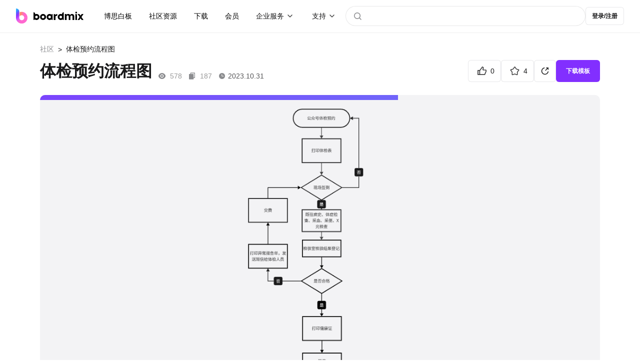

--- FILE ---
content_type: text/html; charset=utf-8
request_url: https://boardmix.cn/community/cHspf-xsVHOZcPgPJYZu9Q/
body_size: 10465
content:
<!DOCTYPE html>
<html lang="zh-CN">
	<head>
		<meta charset="UTF-8" />
		<link rel="icon" href="/community/favicon.ico?v2" />
		<meta name="viewport" content="width=device-width, initial-scale=1.0" />
		
					<title>体检预约流程图 - 在线模板下载</title>
					<meta name="keywords" content="体检预约流程图, 体检预约流程模板, 体检预约步骤" />
					<meta name="description" content="模板主要介绍了体检预约的流程图,详细阐述了从开始预约到完成体检的整个过程,包括如何在线预约,以及在体检当天需要注意的事项等.流程图可以帮助优化体检预约流程,通过对流程图的分析和评估,可以发现流程中的瓶颈和问题,提出改进和优化的建议." />
					<meta property="og:image" content="https://boardmix-pub-prod.obs.cn-east-3.myhuaweicloud.com/cmt-cover-y/WTqGvR_W-4E7ZE7h6wO14Q==?v=1724120584"/>
					<link rel="canonical" href="https://boardmix.cn/community/cHspf-xsVHOZcPgPJYZu9Q/" />
				
		
		
		<script>
			var global = globalThis || window;
			global._SkmAppObj = {};
		</script>
		<script type="module" crossorigin src="/community/assets/index-eF6j8wNl.js"></script>
		<link rel="stylesheet" crossorigin href="/community/assets/style-Cqiz4dsG.css">
	</head>
	<body>
		<div id="app"><!--[--><template><header class="header" style="font-size:14px;" is-user-check="false" is-login="false"><nav class="header--container"><a class="header--brand" href="https://boardmix.cn/"><img src="/community/assets/brand-B2ZShA9h.svg" alt="logo"></a><div class="the-search--input header-search-small-screen" style="display:none;"><div class="the-search--input-button"><svg class="ed-svg-icon" style="width:32px;height:32px;color:;"><use href="#icon-search" fill=""></use></svg></div><input value="" type="text" placeholder="" class="the-search--input-input"><!----><div class="the-search--input-panel"><div style="" class="the-search--input-before"><!----><div class="the-search--input-before--row"><p class="the-search--input-before--title">社区热搜</p><div class="the-search--input-before--grid the-search--input-before-hot--grid"><!--[--><a href="https://boardmix.cn/community/search?keyword=2025" class="the-search--input-before--item">2025</a><a href="https://boardmix.cn/community/search?keyword=流程图" class="the-search--input-before--item">流程图</a><a href="https://boardmix.cn/community/search?keyword=产品经理" class="the-search--input-before--item">产品经理</a><a href="https://boardmix.cn/community/search?keyword=架构图" class="the-search--input-before--item">架构图</a><a href="https://boardmix.cn/community/search?keyword=项目管理" class="the-search--input-before--item">项目管理</a><!--]--></div></div></div><div style="display:none;overflow-y:auto;" class="the-search--input-association"><div style="width:100%;height:0px;margin-top:0px;"><!--[--><!--]--></div><!----></div></div></div><!----><!----><div class="header--content"><div class="header--first"><div class="header--item"><a class="header--item-link" href="https://boardmix.cn/ai-whiteboard/"> 博思白板 </a></div><div class="header--item"><a class="header--item-link" href="https://boardmix.cn/community/" target="_blank"> 社区资源 </a></div><div class="header--item"><a class="header--item-link" href="https://boardmix.cn/download/"> 下载 </a></div><div class="header--item"><a class="header--item-link" href="https://boardmix.cn/price/"> 会员 </a></div><div class="header--item header--products"><div class="ed-center"><span>企业服务</span><div class="header--products--arrow"><img class="dropdown--arrow" src="data:image/svg+xml,%3csvg%20id=&#39;header-dropdown--arrow&#39;%20width=&#39;20.000000&#39;%20height=&#39;20.000000&#39;%20viewBox=&#39;0%200%2020%2020&#39;%20fill=&#39;none&#39;%20xmlns=&#39;http://www.w3.org/2000/svg&#39;%20xmlns:xlink=&#39;http://www.w3.org/1999/xlink&#39;%3e%3cdefs/%3e%3cg%20opacity=&#39;0.700000&#39;%3e%3cpath%20id=&#39;矢量%20455%20(边框)&#39;%20d=&#39;M6.53033%2012.5518C6.23337%2012.8486%205.76666%2012.8486%205.4697%2012.5518C5.1727%2012.2549%205.1727%2011.7881%205.4697%2011.4912L9.4697%207.49121C9.64645%207.31445%209.82324%207.22559%2010%207.22559C10.1768%207.22559%2010.3536%207.31445%2010.5303%207.49121L14.5303%2011.4912C14.8273%2011.7881%2014.8273%2012.2549%2014.5303%2012.5518C14.2334%2012.8486%2013.7667%2012.8486%2013.4697%2012.5518L10%209.08203L6.53033%2012.5518Z&#39;%20fill-rule=&#39;evenodd&#39;%20fill=&#39;currentColor&#39;/%3e%3c/g%3e%3c/svg%3e" alt="下拉箭头"></div></div><div class="header--products--float-box"><div class="header--float-products header--float-text"><a href="https://boardmix.cn/privatedeploy/" target="_blank"><div class="header--product-item"><div class="header--product-item--content"><div class="header--product-item--sub-title"> 私有化部署 </div></div></div></a><a href="https://boardmix.cn/customer-cases/" target="_blank"><div class="header--product-item"><div class="header--product-item--content"><div class="header--product-item--sub-title"> 客户案例 </div></div></div></a></div></div></div><div class="header--item header--products"><div class="ed-center"><span>支持</span><div class="header--products--arrow"><img class="dropdown--arrow" src="data:image/svg+xml,%3csvg%20id=&#39;header-dropdown--arrow&#39;%20width=&#39;20.000000&#39;%20height=&#39;20.000000&#39;%20viewBox=&#39;0%200%2020%2020&#39;%20fill=&#39;none&#39;%20xmlns=&#39;http://www.w3.org/2000/svg&#39;%20xmlns:xlink=&#39;http://www.w3.org/1999/xlink&#39;%3e%3cdefs/%3e%3cg%20opacity=&#39;0.700000&#39;%3e%3cpath%20id=&#39;矢量%20455%20(边框)&#39;%20d=&#39;M6.53033%2012.5518C6.23337%2012.8486%205.76666%2012.8486%205.4697%2012.5518C5.1727%2012.2549%205.1727%2011.7881%205.4697%2011.4912L9.4697%207.49121C9.64645%207.31445%209.82324%207.22559%2010%207.22559C10.1768%207.22559%2010.3536%207.31445%2010.5303%207.49121L14.5303%2011.4912C14.8273%2011.7881%2014.8273%2012.2549%2014.5303%2012.5518C14.2334%2012.8486%2013.7667%2012.8486%2013.4697%2012.5518L10%209.08203L6.53033%2012.5518Z&#39;%20fill-rule=&#39;evenodd&#39;%20fill=&#39;currentColor&#39;/%3e%3c/g%3e%3c/svg%3e" alt="下拉箭头"></div></div><div class="header--products--float-box"><div class="header--float-products header--float-text"><a href="https://boardmix.cn/help/" target="_blank"><div class="header--product-item"><div class="header--product-item--content"><div class="header--product-item--sub-title"> 帮助中心 </div></div></div></a><a href="https://boardmix.cn/article/" target="_blank"><div class="header--product-item"><div class="header--product-item--content"><div class="header--product-item--sub-title"> 知识分享社区 </div></div></div></a></div></div></div></div><div class="the-search--input header-search-big-screen" style=""><div class="the-search--input-button"><svg class="ed-svg-icon" style="width:32px;height:32px;color:;"><use href="#icon-search" fill=""></use></svg></div><input value="" type="text" placeholder="" class="the-search--input-input"><!----><div class="the-search--input-panel"><div style="" class="the-search--input-before"><!----><div class="the-search--input-before--row"><p class="the-search--input-before--title">社区热搜</p><div class="the-search--input-before--grid the-search--input-before-hot--grid"><!--[--><a href="https://boardmix.cn/community/search?keyword=2025" class="the-search--input-before--item">2025</a><a href="https://boardmix.cn/community/search?keyword=流程图" class="the-search--input-before--item">流程图</a><a href="https://boardmix.cn/community/search?keyword=产品经理" class="the-search--input-before--item">产品经理</a><a href="https://boardmix.cn/community/search?keyword=架构图" class="the-search--input-before--item">架构图</a><a href="https://boardmix.cn/community/search?keyword=项目管理" class="the-search--input-before--item">项目管理</a><!--]--></div></div></div><div style="display:none;overflow-y:auto;" class="the-search--input-association"><div style="width:100%;height:0px;margin-top:0px;"><!--[--><!--]--></div><!----></div></div></div><!----></div></nav></header></template><div class="app--main"><!--[--><main class="the-file the-file--container"><nav class="the-ed--nav the-file--nav"><a href="https://boardmix.cn/community/" class="the-ed--nav-back">社区</a><!--[--><!--]--><span class="the-ed--nav-arrow">&gt;</span><span class="the-ed--nav-title">体检预约流程图</span></nav><section class="the-file--header"><div class="the-file--header-top"><div class="the-file--header-top--lf"><h1 class="the-file--header-name">体检预约流程图</h1><div class="the-file--header-view"><svg class="ed-svg-icon the-file--header-view--icon" style="width:16px;height:16px;color:;"><use href="#icon-file-view" fill=""></use></svg><span class="the-file--header-time--text the-file--header-time--number">578</span><svg class="ed-svg-icon the-file--header-view--icon" style="width:16px;height:16px;color:;"><use href="#icon-file-use" fill=""></use></svg><span class="the-file--header-time--text the-file--header-time--number">187</span><!--[--><svg class="ed-svg-icon the-file--header-view--icon" style="width:16px;height:16px;color:;"><use href="#icon-file-time" fill=""></use></svg><span class="the-file--header-time--text the-file--header-time-time">2023.10.31</span><!--]--></div></div><div class="the-file--header-operate"><!--[--><div content="点赞" class="the-file--header-action ed-btn-outline"><svg class="ed-svg-icon the-file--header-action--icon" style="width:28px;height:28px;color:;"><use href="#icon-praise" fill=""></use></svg><span class="the-file--header-count">0</span></div><div content="收藏" class="the-file--header-action ed-btn-outline"><svg class="ed-svg-icon the-file--header-action--icon" style="width:28px;height:28px;color:;"><use href="#icon-star" fill=""></use></svg><span class="the-file--header-count">4</span></div><div class="file-share ed-btn-outline"><svg class="ed-svg-icon" style="width:28px;height:28px;color:;"><use href="#icon-share" fill=""></use></svg><div class="file-share--panel js-fullscreen-prevent-event-capture" style="opacity:0;visibility:hidden;"><div class="file-share--panel-grid"><div class="file-share--panel-cover-wrap"><img class="file-share--panel-cover" src="https://boardmix-pub-prod.obs.cn-east-3.myhuaweicloud.com/cmt-cover-y/WTqGvR_W-4E7ZE7h6wO14Q==?v=1724120584" alt="体检预约流程图" loading="lazy"></div><div><div class="file-share--panel-qr-wrap"><img class="file-share--panel-qr" alt="手机扫码浏览/分享" loading="lazy"></div><p>手机扫码浏览/分享</p></div></div><div class="file-share--panel-grid"><!--[--><div class="file-share--panel-btn"><img class="file-share--panel-btn-img" src="/community/images/share/wechat.png" alt="item.label" loading="lazy"> 微信</div><div class="file-share--panel-btn"><img class="file-share--panel-btn-img" src="/community/images/share/qq.png" alt="item.label" loading="lazy"> QQ</div><div class="file-share--panel-btn"><img class="file-share--panel-btn-img" src="/community/images/share/qq-space.png" alt="item.label" loading="lazy"> QQ空间</div><div class="file-share--panel-btn"><img class="file-share--panel-btn-img" src="/community/images/share/sina.png" alt="item.label" loading="lazy"> 新浪微博</div><div class="file-share--panel-btn"><img class="file-share--panel-btn-img" src="/community/images/share/baidu.png" alt="item.label" loading="lazy"> 百度贴吧</div><div class="file-share--panel-btn"><img class="file-share--panel-btn-img" src="/community/images/share/copy.png" alt="item.label" loading="lazy"> 复制链接</div><!--]--></div></div></div><!--]--><div class="the-file--header-action__primary ed-btn-primary"> 下载模板 </div></div></div></section><section class="the-file--preview-container"><div class="the-file--preview-loading"><div class="the-file--preview-loading--bar"></div><img class="ed-file-board--img-item the-file--preview-loading--img" src="https://boardmix-pub-prod.obs.cn-east-3.myhuaweicloud.com/cmt-cover-y/WTqGvR_W-4E7ZE7h6wO14Q==?v=1724120584" alt="体检预约流程图" loading="lazy"></div><div id="fullscreen-root"><div id="skm-viewport" class="fic-viewport"><canvas id="skm-canvas" class="fic-viewport--canvas"></canvas><!----><!----></div></div></section><section class="the-file--footer js-fullscreen-prevent-event-capture"><div class="the-file--footer-left"><p class="the-file--description">模板主要介绍了体检预约的流程图，详细阐述了从开始预约到完成体检的整个过程，包括如何在线预约，以及在体检当天需要注意的事项等。流程图可以帮助优化体检预约流程。通过对流程图的分析和评估，可以发现流程中的瓶颈和问题，提出改进和优化的建议，提高预约流程的效率和用户体验。
可以作为培训和培养的工具。通过流程图，可以向新员工或参与者展示预约流程的步骤和要点，帮助他们快速上手和熟悉预约流程，提高工作效率和准确性。
这个流程图旨在帮助读者更好地理解和掌握体检预约的步骤，无论你是首次进行体检还是已经有一定经验，都能从中找到有用的信息。阅读这篇文章后，你将能够更加熟练和高效地完成体检预约，提升你的健康管理水平。</p><div class="the-file--detail-tag"><h2 class="the-file--detail-title">标签</h2><!--[--><a class="the-file--detail-tag-item" href="https://boardmix.cn/community/?pScene=1327">企业培训</a><a class="the-file--detail-tag-item" href="https://boardmix.cn/community/?cScene=1863">培训方法论</a><a class="the-file--detail-tag-item" href="https://boardmix.cn/community/search?keyword=%E4%BD%93%E6%A3%80%E9%A2%84%E7%BA%A6">体检预约</a><a class="the-file--detail-tag-item" href="https://boardmix.cn/community/search?keyword=%E9%A2%84%E7%BA%A6%E6%B5%81%E7%A8%8B">预约流程</a><!--]--></div><div class="the-file--detail-copyright"> 版权信息： <a rel="nofollow" href="https://creativecommons.org/licenses/by/4.0/deed.zh" target="_blank" class="the-file--detail-copyright"> 「知识共享 - 署名 4.0」 </a><span class="the-file--footer--report"><svg class="ed-svg-icon" style="width:16px;height:16px;color:;"><use href="#icon-report" fill=""></use></svg> 举报 </span></div></div><div class="the-file--footer-rt"><div class="ed-avatar"><div class="ed-avatar--container"><div class="ed-avatar--user-no-head ed-avatar--user" style="min-width:52px;width:52px;height:52px;margin:0px;transform:scale(1);line-height:52px;"><!----><div class="ed-avatar--user-avatar-name" style="font-size:20.8px;background-color:#945DFA;">悠扬</div></div><div class="ed-avatar--user-name">月下琴声悠扬</div><!----><!----><!----></div><div style="display:none;" class="ed-avatar--panel"><!----></div></div><p class="the-file--footer-rt-desc">该用户十分神秘，什么都没留下</p><div class="the-file--footer-rt-btns"><div class="the-file--footer-rt-btn ed-btn-primary">关注</div><a href="https://boardmix.cn/community/profile/KZq-YiIw9n2g45ZM" class="ed-btn-outline the-file--footer-rt-btn"> 前往TA的主页 </a></div></div></section><section style="" class="the-file--footer-related"><div class="the-file--footer-related--header"><h2 class="the-file--footer-related--header-text">猜你喜欢</h2><a class="the-file--footer-related--header-btn" href="https://boardmix.cn/community/"> 更多模板 </a></div><div class="the-file--footer-related--body"><!--[--><div class="ed-file file-page--files-item"><div class="ed-file--content"><div class="ed-file--img-box"><div class="ed-file--img"><div class="ed-file--img-text">boardmix</div><div class="ed-file--img-bg"><img class="ed-file-board--img-item ed-file--img-bg-item" src="https://boardmix-pub-prod.obs.cn-east-3.myhuaweicloud.com/cmt-cover-y/wBOqpGyA9BsG4R8O4BAnFw==?v=1745996874" alt="钢铁是怎样炼成的思维导图" loading="lazy"></div></div><div class="ed-file--collect"><svg class="ed-svg-icon" style="width:32px;height:32px;color:;"><use href="#icon-file-star" fill=""></use></svg></div><div class="ed-file--btn ed-btn-primary">立即使用</div></div><div class="ed-file--text"><div class="ed-file--text-top"><a href="https://boardmix.cn/community/yQlKQjea-rTtDFaEN4OtrA/" class="ed-file--text-name-template ed-file--text-name-template-title" target="_blank" content>钢铁是怎样炼成的思维导图</a><!----></div><!----></div></div><!--[--><!--]--><!--[--><!--]--></div><div class="ed-file file-page--files-item"><div class="ed-file--content"><div class="ed-file--img-box"><div class="ed-file--img"><div class="ed-file--img-text">boardmix</div><div class="ed-file--img-bg"><img class="ed-file-board--img-item ed-file--img-bg-item" src="https://boardmix-pub-prod.obs.cn-east-3.myhuaweicloud.com/cmt-cover-y/aq6pyvdyUfs-hbu9OqwMdQ==?v=1752049071" alt="课堂笔记" loading="lazy"></div></div><div class="ed-file--collect"><svg class="ed-svg-icon" style="width:32px;height:32px;color:;"><use href="#icon-file-star" fill=""></use></svg></div><div class="ed-file--btn ed-btn-primary">立即使用</div></div><div class="ed-file--text"><div class="ed-file--text-top"><a href="https://boardmix.cn/community/voAZhTZ3X9tJ5iFw4mK8QQ/" class="ed-file--text-name-template ed-file--text-name-template-title" target="_blank" content>课堂笔记</a><!----></div><!----></div></div><!--[--><!--]--><!--[--><!--]--></div><div class="ed-file file-page--files-item"><div class="ed-file--content"><div class="ed-file--img-box"><div class="ed-file--img"><div class="ed-file--img-text">boardmix</div><div class="ed-file--img-bg"><img class="ed-file-board--img-item ed-file--img-bg-item" src="https://boardmix-pub-prod.obs.cn-east-3.myhuaweicloud.com/cmt-cover-y/NdcONEkBnAoiiCjqeuaH1g==?v=1753357380" alt="《骆驼祥子》思维导图" loading="lazy"></div></div><div class="ed-file--collect"><svg class="ed-svg-icon" style="width:32px;height:32px;color:;"><use href="#icon-file-star" fill=""></use></svg></div><div class="ed-file--btn ed-btn-primary">立即使用</div></div><div class="ed-file--text"><div class="ed-file--text-top"><a href="https://boardmix.cn/community/cu9TlkQsDlbyEVl5ZtgsQQ/" class="ed-file--text-name-template ed-file--text-name-template-title" target="_blank" content>《骆驼祥子》思维导图</a><!----></div><!----></div></div><!--[--><!--]--><!--[--><!--]--></div><div class="ed-file file-page--files-item"><div class="ed-file--content"><div class="ed-file--img-box"><div class="ed-file--img"><div class="ed-file--img-text">boardmix</div><div class="ed-file--img-bg"><img class="ed-file-board--img-item ed-file--img-bg-item" src="https://boardmix-pub-prod.obs.cn-east-3.myhuaweicloud.com/cmt-cover-y/gVGhymXIbtSECVotthzxnw==?v=1744083187" alt="今日学习计划" loading="lazy"></div></div><div class="ed-file--collect"><svg class="ed-svg-icon" style="width:32px;height:32px;color:;"><use href="#icon-file-star" fill=""></use></svg></div><div class="ed-file--btn ed-btn-primary">立即使用</div></div><div class="ed-file--text"><div class="ed-file--text-top"><a href="https://boardmix.cn/community/kiTHaSGI_BkOVkHJX-egag/" class="ed-file--text-name-template ed-file--text-name-template-title" target="_blank" content>今日学习计划</a><!----></div><!----></div></div><!--[--><!--]--><!--[--><!--]--></div><!--]--></div></section></main><footer class="ed-footer ed-footer-new"><div class="footer-middle"><div class="company-introduction"><img src="https://boardmix-cms.oss-cn-hangzhou.aliyuncs.com/2024/bosyun-logo.svg" class="ed-logo" alt="boardmix logo" loading="lazy"><dl><dt> 解决方案 <img src="https://cms.boardmix.cn/images/new-home/footer-arrow-down.svg" style="height:20px;width:60px;" alt="箭头" class="mobile-show" loading="lazy"></dt><dd><a href="https://boardmix.cn/collaboration/" target="_blank" class="menu-track"> 团队协作提效 </a></dd><dd><a href="https://boardmix.cn/online-meeting/" target="_blank" class="menu-track"> 在线研讨会 </a></dd><dd><a href="https://boardmix.cn/brainstorming/" target="_blank" class="menu-track"> 头脑风暴 </a></dd><dd><a href="https://boardmix.cn/design-research/" target="_blank" class="menu-track"> 设计探索 </a></dd><dd><a href="https://boardmix.cn/agile-workflows/" target="_blank" class="menu-track"> 敏捷开发流程 </a></dd><dd><a href="https://boardmix.cn/inspiration-collection/" target="_blank" class="menu-track"> 灵感收集与知识梳理 </a></dd><dd><a href="https://boardmix.cn/online-notes/" target="_blank" class="menu-track"> 个人笔记 </a></dd></dl><dl><dt> 探索 <img src="https://cms.boardmix.cn/images/new-home/footer-arrow-down.svg" style="height:20px;width:60px;" alt="箭头" class="mobile-show" loading="lazy"></dt><dd><a href="https://boardmix.cn/community/" target="_blank" class="menu-track"> 模板社区 </a></dd><dd><a href="https://boardmix.cn/help/" target="_blank" class="menu-track"> 帮助中心 </a></dd><dd><a href="https://boardmix.cn/releases/" target="_blank" class="menu-track"> 最新功能 </a></dd><dd><a href="https://boardmix.cn/templates/" target="_blank"> 模板中心 </a></dd></dl><dl><dt> 关于我们 <img src="https://cms.boardmix.cn/images/new-home/footer-arrow-down.svg" style="height:20px;width:60px;" alt="箭头" class="mobile-show" loading="lazy"></dt><dd><a href="https://boardmix.cn/contract/" target="_blank" class="menu-track"> 关于我们 </a></dd></dl><dl><dt> 服务 <img src="https://cms.boardmix.cn/images/new-home/footer-arrow-down.svg" style="height:20px;width:60px;" alt="箭头" class="mobile-show" loading="lazy"></dt><dd><a href="https://boardmix.cn/download/" target="_blank"> 产品下载 </a></dd><dd><a href="https://boardmix.cn/privatedeploy/" target="_blank"> 私有化部署 </a></dd><dd><a href="https://boardmix.cn/private-policy/" target="_blank"> 隐私政策 </a></dd><dd><a href="https://boardmix.cn/term-services/" target="_blank"> 使用条款 </a></dd></dl><div class="mobile-hide dl-with-logo"><div class="d-flex logo-container"><div class="position-relative footer-logo"><div class="logo-hover-icon"><img class="weixin-logo img-fluid" src="https://cms.boardmix.cn/images/new-home/weixin-logo-v2.svg" alt="weixin logo" loading="lazy"></div><div class="code-img-container position-absolute"><img src="https://cms.boardmix.cn/images/wx-code.png" class="wx-code" alt="wx code" loading="lazy"></div></div><div class="position-relative footer-logo"><div class="logo-hover-icon"><img class="weibo-logo img-fluid" src="https://cms.boardmix.cn/images/new-home/weibo-logo-v2.svg" alt="weibo logo" loading="lazy"></div><div class="code-img-container position-absolute"><img src="https://cms.boardmix.cn/images/common/weibo-code.png" class="position-absolute wb-code" alt="weibo" loading="lazy"></div></div></div></div></div></div><div class="footer-logo-image mobile-hide"><img src="https://cms.boardmix.cn/images/new-home/bm-footer-logo.png" alt="boardmix logo" loading="lazy"></div><div class="footer-logo-image-mobile mobile-show"><img class="mobile-img-left" src="https://cms.boardmix.cn/images/new-home/bm-footer-logo.png" alt="boardmix logo" loading="lazy"></div><div class="footer-logo-image-mobile mobile-show" style="margin-top:24px;"><img class="mobile-img-right" src="https://cms.boardmix.cn/images/new-home/bm-footer-logo-color.png" alt="boardmix logo" loading="lazy"></div><div class="logo-container-mobile mobile-show"><div class="position-relative footer-logo"><div class="logo-hover-icon"><img class="weixin-logo img-fluid" src="https://cms.boardmix.cn/images/new-home/weixin-logo-v2.svg" alt="weixin logo" loading="lazy"></div><div class="code-img-container position-absolute"><img src="https://cms.boardmix.cn/images/wx-code.png" class="wx-code" alt="wx code" loading="lazy"></div></div><div class="position-relative footer-logo"><div class="logo-hover-icon"><img class="weibo-logo img-fluid" src="https://cms.boardmix.cn/images/new-home/weibo-logo-v2.svg" alt="weibo logo" loading="lazy"></div><div class="code-img-container position-absolute"><img src="https://cms.boardmix.cn/images/common/weibo-code.png" class="position-absolute wb-code" alt="weibo" loading="lazy"></div></div></div><div class="footer-copyright"><div class="footer-copyright-left"><span>博思云创版权所有2023</span><span> | </span><br class="mobile-show"><a href="http://www.beian.gov.cn/portal/registerSystemInfo?recordcode=44030502008643"> 粤公网安备44030502008643 </a><span> | </span><a href="https://beian.miit.gov.cn/#/Integrated/index"> 粤ICP备2021147974号-2 </a></div><div class="footer-logo-image footer-copyright-logo-image"><img src="https://cms.boardmix.cn/images/new-home/bm-footer-logo-color.png" alt="boardmix logo" loading="lazy"></div></div></footer><template><!----></template><!--]--></div><div style="display:none;" class="ed-dialog--wrapper"><div class="ed-dialog--mask"></div><!----></div><div style="display:none;" class="ed-dialog--wrapper"><div class="ed-dialog--mask"></div><!----></div><div style="display:none;" class="ed-dialog--wrapper" cancel-text="知道了"><div class="ed-dialog--mask"></div><!----></div><div style="display:none;" class="ed-dialog--wrapper"><div class="ed-dialog--mask"></div><!----></div><div style="display:none;" class="ed-dialog--wrapper js-fullscreen-prevent-event-capture"><div class="ed-dialog--mask"></div><!----></div><!----><!----><div style="display:none;" class="ed-dialog--wrapper"><div class="ed-dialog--mask"></div><!----></div><div style="display:none;" class="ed-dialog--wrapper js-fullscreen-prevent-event-capture"><div class="ed-dialog--mask"></div><!----></div><div style="display:none;" class="ed-dialog--wrapper"><div class="ed-dialog--mask"></div><!----></div><!----><div style="display:none;" class="ed-dialog--wrapper"><div class="ed-dialog--mask"></div><!----></div><!--]--></div>
		<div id="edSelectContent"></div>
		
					<script>
						window.__APP_CONFIG__={"VITE_API_BASE":"https:\u002F\u002Fapi.boardmix.cn\u002Fapi","VITE_DOMAIN_BASE":"https:\u002F\u002Fboardmix.cn","IS_DEV":false,"DEPLOY_TYPE":"www"};
						window.__PINIA_STATE__={"config":{"apiBase":"https:\u002F\u002Fapi.boardmix.cn\u002Fapi","domainBase":"https:\u002F\u002Fboardmix.cn"},"user":{"isChecked":false,"user":{"user_id":null,"nick_name":"","email":"","mobile":"","avatar_url":"","refresh_token":"","identification":"","e_id":1},"role":0,"isInitMySpace":false,"mySpaceTeamId":-1,"mySpaceProjectId":-1,"isFirstLogin":false,"profileMap":{}},"data":{"initialized":false,"currentFileKey":"","roleList":[],"senceList":[],"industryList":[],"tableList":[],"topicList":[],"tagIdMap":{},"topicIdMap":{},"selectedFolderId":0,"folders":[],"folderMap":{},"isInitPublish":false,"hotSearchList":["2025","流程图","产品经理","架构图","项目管理","知识地图","旅游攻略"],"relatedFileMap":{"cHspf-xsVHOZcPgPJYZu9Q":[{"file_key":"yQlKQjea-rTtDFaEN4OtrA","name":"钢铁是怎样炼成的思维导图","description":"《钢铁是怎样炼成的》是俄国作家尼古拉·奥斯特洛夫斯基创作的长篇小说，首次出版于1932年。这本书通过主人公保尔·柯察金的成长与奋斗，展现了一个革命年代的青年如何在艰苦的环境中磨砺自己，最终成为钢铁般坚强的人的故事。小说通过丰富的情感与深刻的社会描写，反映了当时社会变革中的人物命运。在文学作品的情况下，思维导图可以帮助读者更好地理解故事情节、人物关系、主题等方面的内容。通过图形方式呈现信息，读者可以更快速地回顾小说的要点，有助于记忆和理解。经典名著《钢铁时怎样炼成的》笔记分享！","object_point":"mT2sWCV-dp5W6YiQc_hQaw==","thumb_guid":"","avatar_key":"wBOqpGyA9BsG4R8O4BAnFw==","preview_key":"OGYEtZ9-aQOa-zuMMd5D9Q==","from":1,"ext":"{\"keywords\":\"钢铁是怎样炼成的思维导图, 钢铁是怎样炼成的思维导图高清, 关于钢铁是怎样炼成的思维导图, 钢铁是怎样炼成的思维导图初二\",\"description\":\"钢铁是怎样炼成的思维导图分享！《钢铁是怎样炼成的》是俄国作家尼古拉·奥斯特洛夫斯基创作的长篇小说，首次出版于1932年。这本书通过主人公保尔·柯察金的成长与奋斗，展现了一个革命年代的青年如何在艰苦的环境中磨砺自己，最终成为钢铁般坚强的人的故事。\"}","fee_type":1,"unit_price":0,"priority":0,"created_at":"2022-05-11 06:20:29","updated_at":"2025-04-30 15:07:54","pub_time":"2022-05-11 06:20:29","praise_num":89,"collect_num":294,"view_num":49701,"copy_num":21081,"avatar_url":"https:\u002F\u002Fboardmix-pub-prod.obs.cn-east-3.myhuaweicloud.com\u002Fcmt-cover-y\u002FwBOqpGyA9BsG4R8O4BAnFw==?v=1745996874","preview_url":"https:\u002F\u002Fboardmix-pub-prod.obs.cn-east-3.myhuaweicloud.com\u002Fcmt-preview-y\u002FOGYEtZ9-aQOa-zuMMd5D9Q==?v=1745996874","tag_list":[{"id":242,"name":"学习\u002F考试","desc":"","parent_id":0,"icon_url":"https:\u002F\u002Fboardmix-pub-prod.obs.cn-east-3.myhuaweicloud.com\u002Fcmt-tag-icon\u002FlZ_mGOOfUquRb6yDvjV4Qg?v=1753668689","ttype":1,"sequence":49,"ext":{"multilingual":{"zh-CN":"学习\u002F考试"}},"client_id":""},{"id":1856,"name":"思维导图","desc":"","parent_id":0,"icon_url":"","ttype":5,"sequence":1,"client_id":""},{"id":1895,"name":"读书笔记","desc":"","parent_id":242,"icon_url":"","ttype":1,"sequence":51,"client_id":""},{"id":4919,"name":"钢铁是怎样炼成的","desc":"","parent_id":0,"icon_url":"","ttype":2,"sequence":0,"ext":{},"client_id":""}],"profile_list":[{"profile_key":"sggMJsBnQ59zg3-4PUrssg","name":"Sw_RxO0V6HafyKem","introduce":"","sex":0,"owner":{"user_id":24946626,"account_id":24946626,"nick_name":"博仔","avatar_url":"https:\u002F\u002Fbosyun-pub-prod.obs.cn-east-3.myhuaweicloud.com\u002Favatar\u002Fu-Ve4lwwwNbRCyHkMUcbZA?id=mkBW1lGnnf9UKAb7zDPxtA","e_id":1},"team_id":0,"member":2,"influencer":0,"profession":0,"official":1}],"is_hot":false,"isPaid":false},{"file_key":"voAZhTZ3X9tJ5iFw4mK8QQ","name":"课堂笔记","description":"课堂笔记是学生在课堂上记录老师授课内容、讲解要点、思考问题以及个人理解和观点的记录。具有记录重点、加强记忆、梳理思路、帮助复习、提高参与度、促进思考、备考用途和提高自主学习能力等作用，对于学生的学习过程和学习效果具有重要意义。课堂笔记帮助学生记录下老师授课的重点内容、关键概念和要点，有助于学生后续复习时迅速回顾和理解。在记录课堂笔记的过程中，学生不仅可以理解和记忆知识，还可以对所学内容进行思考和总结，培养批判性思维和创造性思维能力。","object_point":"tvK_meyhFQRyZSdbG46q8g==","thumb_guid":"","avatar_key":"aq6pyvdyUfs-hbu9OqwMdQ==","preview_key":"O_nkMdhScXBxFYCQtoHb3w==","from":1,"ext":"{\"title\":\"高分同款课堂笔记模板分享！\",\"keywords\":\"课堂笔记, 课堂笔记模板, 课堂笔记模板总结\",\"description\":\"课堂笔记是学生在课堂上记录老师授课内容、讲解要点、思考问题以及个人理解和观点的记录。具有记录重点、加强记忆、梳理思路、帮助复习、提高参与度、促进思考、备考用途和提高自主学习能力等作用，对于学生的学习过程和学习效果具有重要意义。\"}","fee_type":1,"unit_price":0,"priority":0,"created_at":"2024-04-28 17:38:17","updated_at":"2025-07-09 16:17:51","pub_time":"2025-07-08 20:58:46","praise_num":13,"collect_num":193,"view_num":4574,"copy_num":20858,"avatar_url":"https:\u002F\u002Fboardmix-pub-prod.obs.cn-east-3.myhuaweicloud.com\u002Fcmt-cover-y\u002Faq6pyvdyUfs-hbu9OqwMdQ==?v=1752049071","preview_url":"https:\u002F\u002Fboardmix-pub-prod.obs.cn-east-3.myhuaweicloud.com\u002Fcmt-preview-y\u002FO_nkMdhScXBxFYCQtoHb3w==?v=1752049071","tag_list":[{"id":242,"name":"学习\u002F考试","desc":"","parent_id":0,"icon_url":"https:\u002F\u002Fboardmix-pub-prod.obs.cn-east-3.myhuaweicloud.com\u002Fcmt-tag-icon\u002FlZ_mGOOfUquRb6yDvjV4Qg?v=1753668689","ttype":1,"sequence":49,"ext":{"multilingual":{"zh-CN":"学习\u002F考试"}},"client_id":""},{"id":1836,"name":"学生","desc":"","parent_id":0,"icon_url":"https:\u002F\u002Fboardmix-pub-prod.obs.cn-east-3.myhuaweicloud.com\u002Fcmt-tag-icon\u002FLLPK89BKGY4HLzpdhhznvg?v=1712545970","ttype":3,"sequence":1,"ext":{"multilingual":{"zh-CN":"学生"}},"client_id":""},{"id":1856,"name":"思维导图","desc":"","parent_id":0,"icon_url":"","ttype":5,"sequence":1,"client_id":""},{"id":1896,"name":"知识管理","desc":"","parent_id":242,"icon_url":"","ttype":1,"sequence":64,"client_id":""},{"id":6912,"name":"课堂笔记","desc":"","parent_id":0,"icon_url":"","ttype":2,"sequence":0,"ext":{},"client_id":""}],"profile_list":[{"profile_key":"1ViYONsRv3x4XPwumobFug","name":"GAnCQVe0IpS-FndV","introduce":"","sex":0,"owner":{"user_id":26473063,"account_id":26476501,"nick_name":"boardmix博思白板","avatar_url":"https:\u002F\u002Fbosyun-pub-prod.obs.cn-east-3.myhuaweicloud.com\u002Favatar\u002F8-H2M_h20qrbxIl0JP-OBw?id=yNhnVxPnCCFdb35d_mspQw","e_id":1},"team_id":0,"member":2,"influencer":0,"profession":0,"official":1}],"is_hot":false,"isPaid":false},{"file_key":"cu9TlkQsDlbyEVl5ZtgsQQ","name":"《骆驼祥子》思维导图","description":"《骆驼祥子》是作家老舍所著的长篇小说，以旧北平为背景，描写了一个外号“骆驼”名叫祥子的人力车夫的悲惨遭遇，反映了生活在城市最底层的广大劳动人民的痛苦，暴露了旧社会的罪恶。骆驼祥子是一部具有深厚内涵的经典小说，该作品通过对主人公骆驼祥子的塑造与情感描绘，展示了中国传统社会中贫苦人民的艰辛生活和追求自由、尊严的渴望。模板将着重分析骆驼祥子的思维过程和情感体验，为读者解读其中的主题和价值观。","object_point":"7jUcgaP1X6Wt_lQiuEllJA==","thumb_guid":"","avatar_key":"NdcONEkBnAoiiCjqeuaH1g==","preview_key":"jaf84eUSqhbPfQ9w0E8d1w==","from":1,"ext":"{\"title\":\"骆驼祥子思维导图模板分享\",\"keywords\":\"骆驼祥子, 骆驼祥子思维导图, 骆驼祥子思维导图模板, 骆驼祥子思维导图初中\",\"description\":\"骆驼祥子思维导图分享！骆驼祥子通过对主人公骆驼祥子的塑造与情感描绘，展示了中国传统社会中贫苦人民的艰辛生活和追求自由、尊严的渴望。骆驼祥子思维导图模板将着重分析骆驼祥子的思维过程和情感体验，为读者解读其中的主题和价值观。\"}","fee_type":1,"unit_price":0,"priority":0,"created_at":"2022-08-17 02:13:20","updated_at":"2025-07-24 19:43:00","pub_time":"2023-03-16 12:12:09","praise_num":46,"collect_num":228,"view_num":29336,"copy_num":18258,"avatar_url":"https:\u002F\u002Fboardmix-pub-prod.obs.cn-east-3.myhuaweicloud.com\u002Fcmt-cover-y\u002FNdcONEkBnAoiiCjqeuaH1g==?v=1753357380","preview_url":"https:\u002F\u002Fboardmix-pub-prod.obs.cn-east-3.myhuaweicloud.com\u002Fcmt-preview-y\u002Fjaf84eUSqhbPfQ9w0E8d1w==?v=1753357380","tag_list":[{"id":242,"name":"学习\u002F考试","desc":"","parent_id":0,"icon_url":"https:\u002F\u002Fboardmix-pub-prod.obs.cn-east-3.myhuaweicloud.com\u002Fcmt-tag-icon\u002FlZ_mGOOfUquRb6yDvjV4Qg?v=1753668689","ttype":1,"sequence":49,"ext":{"multilingual":{"zh-CN":"学习\u002F考试"}},"client_id":""},{"id":301,"name":"读书笔记","desc":"","parent_id":0,"icon_url":"","ttype":2,"sequence":0,"client_id":""},{"id":1836,"name":"学生","desc":"","parent_id":0,"icon_url":"https:\u002F\u002Fboardmix-pub-prod.obs.cn-east-3.myhuaweicloud.com\u002Fcmt-tag-icon\u002FLLPK89BKGY4HLzpdhhznvg?v=1712545970","ttype":3,"sequence":1,"ext":{"multilingual":{"zh-CN":"学生"}},"client_id":""},{"id":1846,"name":"教育培训","desc":"","parent_id":0,"icon_url":"","ttype":4,"sequence":10,"client_id":""},{"id":1856,"name":"思维导图","desc":"","parent_id":0,"icon_url":"","ttype":5,"sequence":1,"client_id":""},{"id":1895,"name":"读书笔记","desc":"","parent_id":242,"icon_url":"","ttype":1,"sequence":51,"client_id":""},{"id":5373,"name":"骆驼祥子","desc":"","parent_id":0,"icon_url":"","ttype":2,"sequence":0,"ext":{},"client_id":""},{"id":5374,"name":"老舍","desc":"","parent_id":0,"icon_url":"","ttype":2,"sequence":0,"ext":{},"client_id":""}],"profile_list":[{"profile_key":"DFBJUw8al-hi1iFmpJrikw","name":"EJvgMEELN3Ii_WEU","introduce":"","sex":0,"owner":{"user_id":24939360,"account_id":24939360,"nick_name":"哈皮博士","avatar_url":"","e_id":1},"team_id":0,"member":2,"influencer":0,"profession":0,"official":0}],"is_hot":false,"isPaid":false},{"file_key":"kiTHaSGI_BkOVkHJX-egag","name":"今日学习计划","description":"在现代社会快节奏的生活中，如何高效学习成为了每个人都面临的问题。每天只有24小时，如何在繁忙的工作或学习中合理安排时间，提升学习效果？今天，制定了一份全面详细的学习计划，帮助你解决这一难题。合理安排学习环境也是提升学习效率的重要因素。一个安静、整洁、有足够光线的学习环境能够帮助你更好地专注于学习任务。计划会让生活充实而有意义，内心踏实，每天有收获与进步。计划可以让自己更享受当下，专注每一天，以良好的态度经营好每天的生活。","object_point":"uo0t7LFFByzwNhDc6sZLaQ==","thumb_guid":"","avatar_key":"gVGhymXIbtSECVotthzxnw==","preview_key":"KZ6YEWn7pyCxgA1lKziE-g==","from":1,"ext":"{\"title\":\"今日学习计划思维导图\",\"keywords\":\"今日学习计划, 今日学习计划模板, 学习计划思维导图\",\"description\":\"在现代社会快节奏的生活中，如何高效学习成为了每个人都面临的问题。每天只有24小时，如何在繁忙的工作或学习中合理安排时间，提升学习效果？今天，制定了一份全面详细的学习计划，帮助你解决这一难题。\"}","fee_type":1,"unit_price":0,"priority":0,"created_at":"2022-05-20 09:24:12","updated_at":"2025-04-08 11:33:07","pub_time":"2022-05-20 09:24:12","praise_num":78,"collect_num":521,"view_num":36919,"copy_num":15580,"avatar_url":"https:\u002F\u002Fboardmix-pub-prod.obs.cn-east-3.myhuaweicloud.com\u002Fcmt-cover-y\u002FgVGhymXIbtSECVotthzxnw==?v=1744083187","preview_url":"https:\u002F\u002Fboardmix-pub-prod.obs.cn-east-3.myhuaweicloud.com\u002Fcmt-preview-y\u002FKZ6YEWn7pyCxgA1lKziE-g==?v=1744083187","tag_list":[{"id":242,"name":"学习\u002F考试","desc":"","parent_id":0,"icon_url":"https:\u002F\u002Fboardmix-pub-prod.obs.cn-east-3.myhuaweicloud.com\u002Fcmt-tag-icon\u002FlZ_mGOOfUquRb6yDvjV4Qg?v=1753668689","ttype":1,"sequence":49,"ext":{"multilingual":{"zh-CN":"学习\u002F考试"}},"client_id":""},{"id":249,"name":"学习计划","desc":"","parent_id":0,"icon_url":"","ttype":2,"sequence":0,"client_id":""},{"id":1836,"name":"学生","desc":"","parent_id":0,"icon_url":"https:\u002F\u002Fboardmix-pub-prod.obs.cn-east-3.myhuaweicloud.com\u002Fcmt-tag-icon\u002FLLPK89BKGY4HLzpdhhznvg?v=1712545970","ttype":3,"sequence":1,"ext":{"multilingual":{"zh-CN":"学生"}},"client_id":""},{"id":1846,"name":"教育培训","desc":"","parent_id":0,"icon_url":"","ttype":4,"sequence":10,"client_id":""},{"id":1856,"name":"思维导图","desc":"","parent_id":0,"icon_url":"","ttype":5,"sequence":1,"client_id":""},{"id":1894,"name":"计划\u002F打卡","desc":"","parent_id":242,"icon_url":"","ttype":1,"sequence":50,"ext":{"multilingual":{"zh-CN":"计划\u002F打卡"}},"client_id":""}],"profile_list":[{"profile_key":"9LJpVPFOT0Gtad3S7dX4Eg","name":"lpinZlojXU-LgIst","introduce":"","sex":0,"owner":{"user_id":24941774,"account_id":24941774,"nick_name":"cici","avatar_url":"https:\u002F\u002Fbosyun-pub-prod.obs.cn-east-3.myhuaweicloud.com\u002Favatar\u002FROb944h1Y3Ftv5mrAIMQZw?id=C29RKrdu_zo0DAE2tabH9w","e_id":1},"team_id":0,"member":2,"influencer":0,"profession":0,"official":0}],"is_hot":false,"isPaid":false}]},"fileInfo":{"file_key":"cHspf-xsVHOZcPgPJYZu9Q","name":"体检预约流程图","description":"模板主要介绍了体检预约的流程图，详细阐述了从开始预约到完成体检的整个过程，包括如何在线预约，以及在体检当天需要注意的事项等。流程图可以帮助优化体检预约流程。通过对流程图的分析和评估，可以发现流程中的瓶颈和问题，提出改进和优化的建议，提高预约流程的效率和用户体验。\r\n可以作为培训和培养的工具。通过流程图，可以向新员工或参与者展示预约流程的步骤和要点，帮助他们快速上手和熟悉预约流程，提高工作效率和准确性。\r\n这个流程图旨在帮助读者更好地理解和掌握体检预约的步骤，无论你是首次进行体检还是已经有一定经验，都能从中找到有用的信息。阅读这篇文章后，你将能够更加熟练和高效地完成体检预约，提升你的健康管理水平。","object_point":"2qP8aKYSeY83tJv5FB9H4Q==","thumb_guid":"","avatar_key":"WTqGvR_W-4E7ZE7h6wO14Q==","preview_key":"b-nFGwcoMYAQS_xsCLnHxw==","from":1,"ext":"{\"keywords\":\"体检预约流程图, 体检预约流程模板, 体检预约步骤\",\"description\":\"模板主要介绍了体检预约的流程图,详细阐述了从开始预约到完成体检的整个过程,包括如何在线预约,以及在体检当天需要注意的事项等.流程图可以帮助优化体检预约流程,通过对流程图的分析和评估,可以发现流程中的瓶颈和问题,提出改进和优化的建议.\"}","fee_type":1,"unit_price":0,"priority":0,"created_at":"2023-10-31 19:47:29","updated_at":"2024-08-20 10:23:04","pub_time":"2023-10-31 19:47:29","praise_num":0,"collect_num":4,"view_num":578,"copy_num":187,"avatar_url":"https:\u002F\u002Fboardmix-pub-prod.obs.cn-east-3.myhuaweicloud.com\u002Fcmt-cover-y\u002FWTqGvR_W-4E7ZE7h6wO14Q==?v=1724120584","preview_url":"https:\u002F\u002Fboardmix-pub-prod.obs.cn-east-3.myhuaweicloud.com\u002Fcmt-preview-y\u002Fb-nFGwcoMYAQS_xsCLnHxw==?v=1724120584","tag_list":[{"id":1327,"name":"企业培训","desc":"","parent_id":0,"icon_url":"https:\u002F\u002Fboardmix-pub-prod.obs.cn-east-3.myhuaweicloud.com\u002Fcmt-tag-icon\u002FPwAZ0FD9_JN0ajH81Fj6xw?v=1753668688","ttype":1,"sequence":18,"client_id":""},{"id":1827,"name":"管理者","desc":"","parent_id":0,"icon_url":"https:\u002F\u002Fboardmix-pub-prod.obs.cn-east-3.myhuaweicloud.com\u002Fcmt-tag-icon\u002FbMiBGdgFe0cdlJDrPYMvGA?v=1712545970","ttype":3,"sequence":2,"ext":{"multilingual":{"zh-CN":"管理者"}},"client_id":""},{"id":1843,"name":"智慧企业","desc":"","parent_id":0,"icon_url":"","ttype":4,"sequence":7,"client_id":""},{"id":1850,"name":"流程图","desc":"","parent_id":0,"icon_url":"","ttype":5,"sequence":2,"client_id":""},{"id":1863,"name":"培训方法论","desc":"","parent_id":1327,"icon_url":"","ttype":1,"sequence":19,"client_id":""},{"id":4202,"name":"体检预约","desc":"","parent_id":0,"icon_url":"","ttype":2,"sequence":0,"ext":{},"client_id":""},{"id":4203,"name":"预约流程","desc":"","parent_id":0,"icon_url":"","ttype":2,"sequence":0,"ext":{},"client_id":""}],"profile_list":[{"profile_key":"SwQFjgsim9R16ZTvM_dhPA","name":"KZq-YiIw9n2g45ZM","introduce":"","sex":0,"owner":{"user_id":28171981,"account_id":28177540,"nick_name":"月下琴声悠扬","avatar_url":"","e_id":1},"team_id":0,"member":0,"influencer":0,"profession":0,"official":0}],"is_hot":false,"isPaid":false}},"meta":{"title":"体检预约流程图 - 在线模板下载","description":"模板主要介绍了体检预约的流程图,详细阐述了从开始预约到完成体检的整个过程,包括如何在线预约,以及在体检当天需要注意的事项等.流程图可以帮助优化体检预约流程,通过对流程图的分析和评估,可以发现流程中的瓶颈和问题,提出改进和优化的建议.","keywords":"体检预约流程图, 体检预约流程模板, 体检预约步骤","image":"https:\u002F\u002Fboardmix-pub-prod.obs.cn-east-3.myhuaweicloud.com\u002Fcmt-cover-y\u002FWTqGvR_W-4E7ZE7h6wO14Q==?v=1724120584","href":"https:\u002F\u002Fboardmix.cn\u002Fcommunity\u002FcHspf-xsVHOZcPgPJYZu9Q\u002F"},"goods":{"show":false,"goodsLink":""},"modal":{"modalType":""},"wechat":{"isWxOpenWeappShown":false,"currentUrl":""}}
					</script>
				
		
	<script>
		var _htm = _htm || [];
		(function () {
			var hm = document.createElement("script");
			hm.src =
				"https://hm.baidu.com/hm.js?eddee58bd71af2b1030def6b8e8c7bb2";
			var s = document.getElementsByTagName("script")[0];
			s.parentNode.insertBefore(hm, s);
		})();
	</script>
	<script>
		// 百度推送
		(function () {
			var bp = document.createElement("script");
			var curProtocol = window.location.protocol.split(":")[0];
			if (curProtocol === "https") {
				bp.src = "https://zz.bdstatic.com/linksubmit/push.js";
			} else {
				bp.src = "http://push.zhanzhang.baidu.com/push.js";
			}
			var s = document.getElementsByTagName("script")[0];
			s.parentNode.insertBefore(bp, s);
		})();
	</script>
	<script src="vendor/jweixin-1.6.0.js"></script>
	<script>
		function ready() {
			let isWxMiniprogram = !!(
				window.__wxjs_environment === "miniprogram"
			);
			if (isWxMiniprogram) {
				const wxSript = document.createElement("script");
				wxSript.charset = "UTF-8";
				wxSript.src = "vendor/wx.webview.js";
				document.body.appendChild(wxSript);
			}
		}

		if (!window.WeixinJSBridge || !WeixinJSBridge.invoke) {
			document.addEventListener("WeixinJSBridgeReady", ready, false);
		} else {
			ready();
		}
	</script>

	</body>
</html>


--- FILE ---
content_type: text/html; charset=utf-8
request_url: https://boardmix.cn/community/cHspf-xsVHOZcPgPJYZu9Q/vendor/jweixin-1.6.0.js
body_size: 3401
content:
<!DOCTYPE html>
<html lang="zh-CN">
	<head>
		<meta charset="UTF-8" />
		<link rel="icon" href="/community/favicon.ico?v2" />
		<meta name="viewport" content="width=device-width, initial-scale=1.0" />
		
					<title>boardmix在线模板社区-海量模板免费下载使用</title>
					<meta name="keywords" content="在线模板社区, 海量模板下载, 思维导图模板下载, 流程图模板下载, 架构图模板下载" />
					<meta name="description" content="boardmix社区资源是面向内容创作者的平台，支持AI生成内容和思维导图，旨在为用户提供一个知识分享和探索的空间。主要内容包括企业管理、设计探索、咨询服务、企业培训、项目管理、产品开发、在线教育、个人笔记等专业方法论内容模板，用户一键即可调取在线使用，通过链接与他人在线协同。" />
					<meta property="og:image" content=""/>
					<link rel="canonical" href="https://boardmix.cn/community" />
				
		
		
		<script>
			var global = globalThis || window;
			global._SkmAppObj = {};
		</script>
		<script type="module" crossorigin src="/community/assets/index-eF6j8wNl.js"></script>
		<link rel="stylesheet" crossorigin href="/community/assets/style-Cqiz4dsG.css">
	</head>
	<body>
		<div id="app"><!--[--><template><header class="header" style="font-size:14px;" is-user-check="false" is-login="false"><nav class="header--container"><a class="header--brand" href="https://boardmix.cn/"><img src="/community/assets/brand-B2ZShA9h.svg" alt="logo"></a><div class="the-search--input header-search-small-screen" style="display:none;"><div class="the-search--input-button"><svg class="ed-svg-icon" style="width:32px;height:32px;color:;"><use href="#icon-search" fill=""></use></svg></div><input value="" type="text" placeholder="" class="the-search--input-input"><!----><div class="the-search--input-panel"><div style="" class="the-search--input-before"><!----><div class="the-search--input-before--row"><p class="the-search--input-before--title">社区热搜</p><div class="the-search--input-before--grid the-search--input-before-hot--grid"><!--[--><a href="https://boardmix.cn/community/search?keyword=2025" class="the-search--input-before--item">2025</a><a href="https://boardmix.cn/community/search?keyword=流程图" class="the-search--input-before--item">流程图</a><a href="https://boardmix.cn/community/search?keyword=产品经理" class="the-search--input-before--item">产品经理</a><a href="https://boardmix.cn/community/search?keyword=架构图" class="the-search--input-before--item">架构图</a><a href="https://boardmix.cn/community/search?keyword=项目管理" class="the-search--input-before--item">项目管理</a><!--]--></div></div></div><div style="display:none;overflow-y:auto;" class="the-search--input-association"><div style="width:100%;height:0px;margin-top:0px;"><!--[--><!--]--></div><!----></div></div></div><!----><!----><div class="header--content"><div class="header--first"><div class="header--item"><a class="header--item-link" href="https://boardmix.cn/ai-whiteboard/"> 博思白板 </a></div><div class="header--item"><a class="header--item-link" href="https://boardmix.cn/community/" target="_blank"> 社区资源 </a></div><div class="header--item"><a class="header--item-link" href="https://boardmix.cn/download/"> 下载 </a></div><div class="header--item"><a class="header--item-link" href="https://boardmix.cn/price/"> 会员 </a></div><div class="header--item header--products"><div class="ed-center"><span>企业服务</span><div class="header--products--arrow"><img class="dropdown--arrow" src="data:image/svg+xml,%3csvg%20id=&#39;header-dropdown--arrow&#39;%20width=&#39;20.000000&#39;%20height=&#39;20.000000&#39;%20viewBox=&#39;0%200%2020%2020&#39;%20fill=&#39;none&#39;%20xmlns=&#39;http://www.w3.org/2000/svg&#39;%20xmlns:xlink=&#39;http://www.w3.org/1999/xlink&#39;%3e%3cdefs/%3e%3cg%20opacity=&#39;0.700000&#39;%3e%3cpath%20id=&#39;矢量%20455%20(边框)&#39;%20d=&#39;M6.53033%2012.5518C6.23337%2012.8486%205.76666%2012.8486%205.4697%2012.5518C5.1727%2012.2549%205.1727%2011.7881%205.4697%2011.4912L9.4697%207.49121C9.64645%207.31445%209.82324%207.22559%2010%207.22559C10.1768%207.22559%2010.3536%207.31445%2010.5303%207.49121L14.5303%2011.4912C14.8273%2011.7881%2014.8273%2012.2549%2014.5303%2012.5518C14.2334%2012.8486%2013.7667%2012.8486%2013.4697%2012.5518L10%209.08203L6.53033%2012.5518Z&#39;%20fill-rule=&#39;evenodd&#39;%20fill=&#39;currentColor&#39;/%3e%3c/g%3e%3c/svg%3e" alt="下拉箭头"></div></div><div class="header--products--float-box"><div class="header--float-products header--float-text"><a href="https://boardmix.cn/privatedeploy/" target="_blank"><div class="header--product-item"><div class="header--product-item--content"><div class="header--product-item--sub-title"> 私有化部署 </div></div></div></a><a href="https://boardmix.cn/customer-cases/" target="_blank"><div class="header--product-item"><div class="header--product-item--content"><div class="header--product-item--sub-title"> 客户案例 </div></div></div></a></div></div></div><div class="header--item header--products"><div class="ed-center"><span>支持</span><div class="header--products--arrow"><img class="dropdown--arrow" src="data:image/svg+xml,%3csvg%20id=&#39;header-dropdown--arrow&#39;%20width=&#39;20.000000&#39;%20height=&#39;20.000000&#39;%20viewBox=&#39;0%200%2020%2020&#39;%20fill=&#39;none&#39;%20xmlns=&#39;http://www.w3.org/2000/svg&#39;%20xmlns:xlink=&#39;http://www.w3.org/1999/xlink&#39;%3e%3cdefs/%3e%3cg%20opacity=&#39;0.700000&#39;%3e%3cpath%20id=&#39;矢量%20455%20(边框)&#39;%20d=&#39;M6.53033%2012.5518C6.23337%2012.8486%205.76666%2012.8486%205.4697%2012.5518C5.1727%2012.2549%205.1727%2011.7881%205.4697%2011.4912L9.4697%207.49121C9.64645%207.31445%209.82324%207.22559%2010%207.22559C10.1768%207.22559%2010.3536%207.31445%2010.5303%207.49121L14.5303%2011.4912C14.8273%2011.7881%2014.8273%2012.2549%2014.5303%2012.5518C14.2334%2012.8486%2013.7667%2012.8486%2013.4697%2012.5518L10%209.08203L6.53033%2012.5518Z&#39;%20fill-rule=&#39;evenodd&#39;%20fill=&#39;currentColor&#39;/%3e%3c/g%3e%3c/svg%3e" alt="下拉箭头"></div></div><div class="header--products--float-box"><div class="header--float-products header--float-text"><a href="https://boardmix.cn/help/" target="_blank"><div class="header--product-item"><div class="header--product-item--content"><div class="header--product-item--sub-title"> 帮助中心 </div></div></div></a><a href="https://boardmix.cn/article/" target="_blank"><div class="header--product-item"><div class="header--product-item--content"><div class="header--product-item--sub-title"> 知识分享社区 </div></div></div></a></div></div></div></div><div class="the-search--input header-search-big-screen" style=""><div class="the-search--input-button"><svg class="ed-svg-icon" style="width:32px;height:32px;color:;"><use href="#icon-search" fill=""></use></svg></div><input value="" type="text" placeholder="" class="the-search--input-input"><!----><div class="the-search--input-panel"><div style="" class="the-search--input-before"><!----><div class="the-search--input-before--row"><p class="the-search--input-before--title">社区热搜</p><div class="the-search--input-before--grid the-search--input-before-hot--grid"><!--[--><a href="https://boardmix.cn/community/search?keyword=2025" class="the-search--input-before--item">2025</a><a href="https://boardmix.cn/community/search?keyword=流程图" class="the-search--input-before--item">流程图</a><a href="https://boardmix.cn/community/search?keyword=产品经理" class="the-search--input-before--item">产品经理</a><a href="https://boardmix.cn/community/search?keyword=架构图" class="the-search--input-before--item">架构图</a><a href="https://boardmix.cn/community/search?keyword=项目管理" class="the-search--input-before--item">项目管理</a><!--]--></div></div></div><div style="display:none;overflow-y:auto;" class="the-search--input-association"><div style="width:100%;height:0px;margin-top:0px;"><!--[--><!--]--></div><!----></div></div></div><!----></div></nav></header></template><div class="app--main"><!----></div><div style="display:none;" class="ed-dialog--wrapper"><div class="ed-dialog--mask"></div><!----></div><div style="display:none;" class="ed-dialog--wrapper"><div class="ed-dialog--mask"></div><!----></div><div style="display:none;" class="ed-dialog--wrapper" cancel-text="知道了"><div class="ed-dialog--mask"></div><!----></div><div style="display:none;" class="ed-dialog--wrapper"><div class="ed-dialog--mask"></div><!----></div><div style="display:none;" class="ed-dialog--wrapper js-fullscreen-prevent-event-capture"><div class="ed-dialog--mask"></div><!----></div><!----><!----><div style="display:none;" class="ed-dialog--wrapper"><div class="ed-dialog--mask"></div><!----></div><div style="display:none;" class="ed-dialog--wrapper js-fullscreen-prevent-event-capture"><div class="ed-dialog--mask"></div><!----></div><div style="display:none;" class="ed-dialog--wrapper"><div class="ed-dialog--mask"></div><!----></div><!----><div style="display:none;" class="ed-dialog--wrapper"><div class="ed-dialog--mask"></div><!----></div><!--]--></div>
		<div id="edSelectContent"></div>
		
					<script>
						window.__APP_CONFIG__={"VITE_API_BASE":"https:\u002F\u002Fapi.boardmix.cn\u002Fapi","VITE_DOMAIN_BASE":"https:\u002F\u002Fboardmix.cn","IS_DEV":false,"DEPLOY_TYPE":"www"};
						window.__PINIA_STATE__={"config":{"apiBase":"https:\u002F\u002Fapi.boardmix.cn\u002Fapi","domainBase":"https:\u002F\u002Fboardmix.cn"},"user":{"isChecked":false,"user":{"user_id":null,"nick_name":"","email":"","mobile":"","avatar_url":"","refresh_token":"","identification":"","e_id":1},"role":0,"isInitMySpace":false,"mySpaceTeamId":-1,"mySpaceProjectId":-1,"isFirstLogin":false,"profileMap":{}},"data":{"initialized":false,"currentFileKey":"","roleList":[],"senceList":[],"industryList":[],"tableList":[],"topicList":[],"tagIdMap":{},"topicIdMap":{},"selectedFolderId":0,"folders":[],"folderMap":{},"isInitPublish":false,"hotSearchList":["2025","流程图","产品经理","架构图","项目管理","知识地图","旅游攻略"],"relatedFileMap":{},"fileInfo":{"file_key":"","name":"","description":"","object_point":"","avatar_key":"","avatar_url":"","created_at":"","updated_at":"","collect_num":0,"copy_num":0,"view_num":0,"praise_num":0,"use_num":0,"tag_list":[],"profile_list":[],"is_hot":false,"is_selected_work":false,"cover":"","fee_type":1,"unit_price":0,"isPaid":false}},"meta":{"title":"boardmix在线模板社区-海量模板免费下载使用","description":"boardmix社区资源是面向内容创作者的平台，支持AI生成内容和思维导图，旨在为用户提供一个知识分享和探索的空间。主要内容包括企业管理、设计探索、咨询服务、企业培训、项目管理、产品开发、在线教育、个人笔记等专业方法论内容模板，用户一键即可调取在线使用，通过链接与他人在线协同。","keywords":"在线模板社区, 海量模板下载, 思维导图模板下载, 流程图模板下载, 架构图模板下载","image":"","href":"https:\u002F\u002Fboardmix.cn\u002Fcommunity"},"goods":{"show":false,"goodsLink":""},"modal":{"modalType":""}}
					</script>
				
		
	<script>
		var _htm = _htm || [];
		(function () {
			var hm = document.createElement("script");
			hm.src =
				"https://hm.baidu.com/hm.js?eddee58bd71af2b1030def6b8e8c7bb2";
			var s = document.getElementsByTagName("script")[0];
			s.parentNode.insertBefore(hm, s);
		})();
	</script>
	<script>
		// 百度推送
		(function () {
			var bp = document.createElement("script");
			var curProtocol = window.location.protocol.split(":")[0];
			if (curProtocol === "https") {
				bp.src = "https://zz.bdstatic.com/linksubmit/push.js";
			} else {
				bp.src = "http://push.zhanzhang.baidu.com/push.js";
			}
			var s = document.getElementsByTagName("script")[0];
			s.parentNode.insertBefore(bp, s);
		})();
	</script>
	<script src="vendor/jweixin-1.6.0.js"></script>
	<script>
		function ready() {
			let isWxMiniprogram = !!(
				window.__wxjs_environment === "miniprogram"
			);
			if (isWxMiniprogram) {
				const wxSript = document.createElement("script");
				wxSript.charset = "UTF-8";
				wxSript.src = "vendor/wx.webview.js";
				document.body.appendChild(wxSript);
			}
		}

		if (!window.WeixinJSBridge || !WeixinJSBridge.invoke) {
			document.addEventListener("WeixinJSBridgeReady", ready, false);
		} else {
			ready();
		}
	</script>

	</body>
</html>


--- FILE ---
content_type: application/javascript; charset=UTF-8
request_url: https://boardmix.cn/community/assets/meta-D4SAumjl.js
body_size: 394
content:
import{I as e,az as p,r,be as d}from"./index-eF6j8wNl.js";const l=e.homeMetaTitle,m=e.homeMetaDesc,M=e.homeMetaKeywords,g=(t,a,s="")=>({title:e.template(e.searchMetaTitle,{val:t}),keywords:e.template(e.searchMetaKeywords,{val1:`${t}, ${t}`,val2:s}),description:e.template(e.searchMetaDesc,{val:t}),href:a}),v=t=>{const{tagName:a,parentTagName:s,href:c}=t;return{title:e.template(e.tagMetaTitle,{val:a}),keywords:e.template(e.tagMetaKeywords,{val1:a}),description:e.template(e.tagMetaDesc,{val:a}),href:c}},y=t=>{const{title:a,href:s}=t;return{title:e.template(e.homeFilterMetaTitle,{val:a}),keywords:e.template(e.homeFilterMetaKeywords,{val:a}),description:e.template(e.homeFilterMetaDesc,{val:a}),href:s}},T=t=>({title:l,description:m,keywords:M,href:t}),i=d?"https://boardmix.com/community":"https://boardmix.cn/community",w=p("meta",()=>{const t=r(l),a=r(m),s=r(M),c=r(""),n=r(i);return{title:t,description:a,keywords:s,setMetaInfo:o=>{t.value=o.title,a.value=o.description,s.value=o.keywords.toLowerCase(),c.value=o.image??"",n.value=i+o.href},image:c,href:n}});export{M,y as a,T as b,g as c,v as g,w as u};
